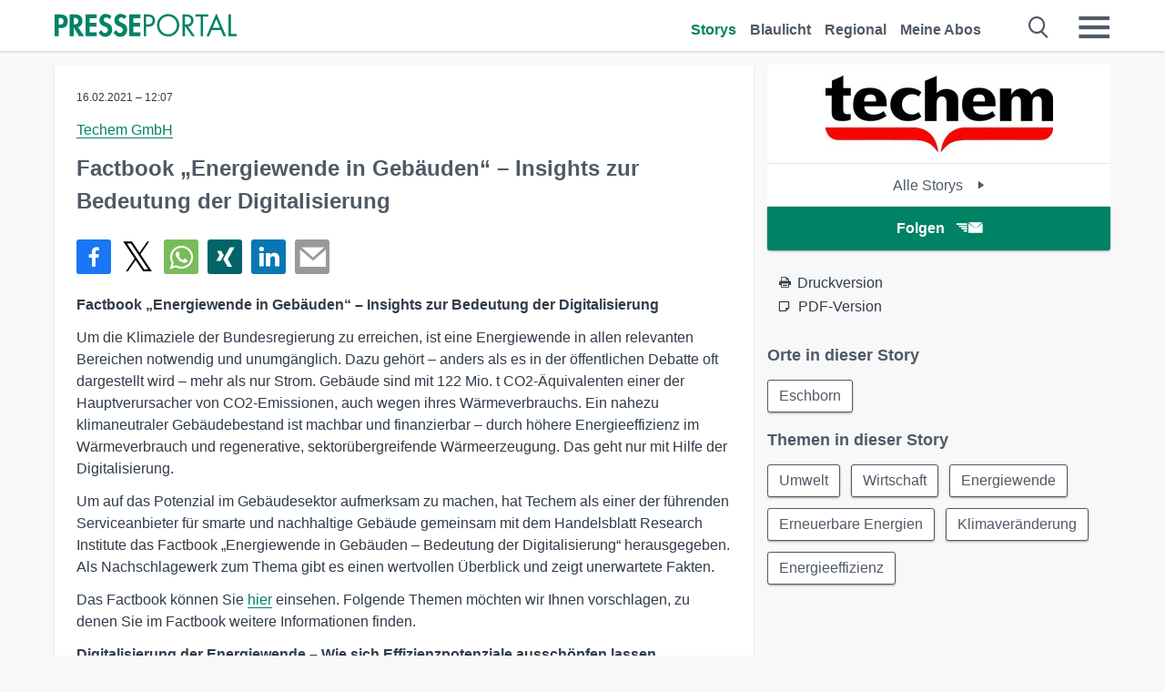

--- FILE ---
content_type: text/html; charset=utf-8
request_url: https://www.presseportal.de/pm/37900/4839785
body_size: 16004
content:
<!DOCTYPE html><html class="no-js" lang="de"><head><meta charset="utf-8"><title>Factbook „Energiewende in Gebäuden“ – Insights zur Bedeutung der Digitalisierung | Presseportal</title><link rel="preconnect" href="https://cdn.opencmp.net"><link rel="preload" as="font" href="/assets/fonts/newsaktuellIcons-Roman.woff?v=5" crossorigin><link rel='preload' href='https://data-1a8175bc05.presseportal.de/iomm/latest/manager/base/es6/bundle.js' as='script' id='IOMmBundle' crossorigin><link rel='preload' href='https://data-1a8175bc05.presseportal.de/iomm/latest/bootstrap/loader.js' as='script' crossorigin><script type='text/javascript' src="https://data-1a8175bc05.presseportal.de/iomm/latest/bootstrap/loader.js" data-cmp-ab="2" crossorigin></script><meta name="robots" content="index, follow, noarchive, max-image-preview:large" /><meta name="application-name" content="Presseportal" /><meta name="msapplication-TileImage" content="/images/logos/win_de.png" /><meta name="description" content="Techem GmbH -  Factbook &bdquo;Energiewende in Geb&auml;uden&ldquo; &ndash; Insights zur Bedeutung der Digitalisierung Um die ...✚ Mehr lesen" /><meta name="keywords" content="Presse,Pressemitteilung,Pressemeldung,Pressemitteilungen" /><meta name="og:site_name" content="presseportal.de" /><meta name="og:url" content="https://www.presseportal.de/pm/37900/4839785" /><meta name="og:title" content="Factbook &bdquo;Energiewende in Geb&auml;uden&ldquo; &ndash; Insights zur Bedeutung der Digitalisierung" /><meta name="og:description" content="Factbook &bdquo;Energiewende in Geb&auml;uden&ldquo; &ndash; Insights zur Bedeutung der Digitalisierung Um die Klimaziele der Bundesregierung zu erreichen, ist eine Energiewende in allen..." /><meta name="og:type" content="article" /><meta name="twitter:image" content="https://www.presseportal.de/some-default.jpg" /><meta name="og:image" content="https://www.presseportal.de/some-default.jpg" /><meta property="og:site_name" content="presseportal.de" /><meta property="og:url" content="https://www.presseportal.de/pm/37900/4839785" /><meta property="og:title" content="Factbook &bdquo;Energiewende in Geb&auml;uden&ldquo; &ndash; Insights zur Bedeutung der Digitalisierung" /><meta property="og:description" content="Factbook &bdquo;Energiewende in Geb&auml;uden&ldquo; &ndash; Insights zur Bedeutung der Digitalisierung Um die Klimaziele der Bundesregierung zu erreichen, ist eine Energiewende in allen..." /><meta property="og:type" content="article" /><meta property="og:image:height" content="250" /><meta property="og:image:width" content="250" /><meta property="og:image" content="https://www.presseportal.de/some-default.jpg" /><meta property="fb:pages" content="316511985098307,150532168828986" /><link rel="canonical" href="https://www.presseportal.de/pm/37900/4839785"><link rel="preconnect" href="https://cache.pressmailing.net"><link rel="image_src" href="https://www.presseportal.de/some-default.jpg"><link rel="alternate" type="application/rss+xml" title="Presseportal RSS-Feed" href="https://www.presseportal.de/rss/presseportal.rss2?langid=1" ><link rel="alternate" type="application/rss+xml" title="Techem GmbH newsroom als RSS-Feed" href="https://www.presseportal.de/rss/pm_37900.rss2?langid=1" ><link rel="alternate" type="application/rss+xml" title="Umwelt topic RSS-Feed" href="https://www.presseportal.de/rss/st/Umwelt.rss2?langid=1" ><link rel="alternate" type="application/rss+xml" title="Wirtschaft topic RSS-Feed" href="https://www.presseportal.de/rss/st/Wirtschaft.rss2?langid=1" ><link rel="alternate" type="application/rss+xml" title="Energiewende topic RSS-Feed" href="https://www.presseportal.de/rss/st/Energiewende.rss2?langid=1" ><link rel="alternate" type="application/rss+xml" title="Erneuerbare Energien topic RSS-Feed" href="https://www.presseportal.de/rss/st/Erneuerbare+Energien.rss2?langid=1" ><link rel="alternate" type="application/rss+xml" title="Klimaver&auml;nderung topic RSS-Feed" href="https://www.presseportal.de/rss/st/Klimaver%C3%A4nderung.rss2?langid=1" ><link rel="alternate" type="application/rss+xml" title="Energieeffizienz topic RSS-Feed" href="https://www.presseportal.de/rss/st/Energieeffizienz.rss2?langid=1" ><link rel="apple-touch-icon" href="/images/logos/logo-de-2019-250.png?1" /><link rel="shortcut icon" href="/assets/img/favicons/de.png?4" type="image/ico" />            

<style>.async-hide { opacity: 0 !important} </style><script async type="text/plain" src="https://www.googletagmanager.com/gtag/js?id=G-W2X63P72BD" data-cmp-custom-vendor="1264" data-cmp-script></script><script>var disableStr = 'ga-disable-' + 'UA-1010397-5';if (document.cookie.indexOf(disableStr + '=true') > -1) {window[disableStr] = true;}function gaOptout() {document.cookie = disableStr + '=true; expires=Thu, 31 Dec 2099 23:59:59 UTC; path=/';window[disableStr] = true;}window.dataLayer = window.dataLayer || [];function gtag(){dataLayer.push(arguments);}gtag('js', new Date());gtag('config', 'G-W2X63P72BD', { 'storage': 'none', 'clientId': 'pp89bd6105c6ef3c1ab3578adb93da8247', 'anonymize_ip': true, 'page_location': '/pm/wc/37900/4839785' });class PPLog {#prefix = '';constructor(prefix) {this.#prefix = prefix || '';if(this.#prefix) {this.#prefix = '('+this.#prefix+') ';}this.log('init');}log(text) {}};var ppapp = {debug: false,isMobile: false,tld: 'de',root: 'https://www.presseportal.de/',lang: 'de',isIos: (navigator.platform === 'iPhone'),nacc: '',render: '',dn: 'http://www.presseportal.de'},require = {urlArgs: '0688c0f'};document.onreadystatechange = function () {if (document.readyState === "interactive") {ppapp.isMobile = document.getElementsByTagName('body')[0].className.indexOf('is-mobile') !== -1;if(ppapp.isIos) {var pp_bodyclass = document.getElementsByTagName('body')[0].className;document.getElementsByTagName('body')[0].className = pp_bodyclass + ' is-ios';}}};if (window.adgroupid == undefined) {window.adgroupid = Math.round(Math.random() * 1000);}</script><script async type="text/javascript" src="https://cdn.opencmp.net/tcf-v2/cmp-stub-latest.js" id="open-cmp-stub"  data-domain="presseportal.de"></script>
    <link rel="stylesheet" href="/assets/css/story-de.css?0688c0f">

<!-- portal7 --><meta name="viewport" content="width=device-width, initial-scale=1">
    
    <script data-main="/assets/js/page-story" src="/assets/js/libs/requirejs/require-min.js?0688c0f" defer></script>
    <style>
    /* For desktop */
    @media (min-width: 721px) {
      .earthday {
        background-image: url('assets/img/PP-Restbudget-Banner_Desktop.jpg');
        background-repeat: no-repeat;
        background-position: center;
        background-size: contain;
        min-height: 150px;
        padding-top:50px;
        margin-top:30px;
        cursor:pointer;
      }
    }

    /* For mobile */
    @media (max-width: 720px) {
      .earthday {
         background-image: url('assets/img/PP-Restbudget-Banner_Mobil.jpg');
         background-repeat: no-repeat;
         background-position: center;
         background-size: contain;
         min-height: 112px;
         padding-top:50px;
         margin-top:30px;
         cursor:pointer;;
      }
    }

    /* For desktop */
        @media (min-width: 721px) {
          .earthday_ch {
            background-image: url('assets/img/PP-Restbudget-Banner_Desktop.jpg');
            background-repeat: no-repeat;
            background-position: center;
            background-size: contain;
            min-height: 150px;
            padding-top:50px;
            margin-top:30px;
            cursor:pointer;
          }
        }

        /* For mobile */
        @media (max-width: 720px) {
          .earthday_ch {
             background-image: url('assets/img/PP-Restbudget-Banner_Mobil.jpg');
             background-repeat: no-repeat;
             background-position: center;
             background-size: contain;
             min-height: 112px;
             padding-top:50px;
             margin-top:30px;
             cursor:pointer;;
          }
        }
    </style>
    <!-- <link rel="stylesheet" href="/assets/css/story-de.css?<?php echo time(); ?>" type="text/css"> -->
</head>
<body class="tld-de"><script type='text/javascript'>IOMm('configure', { st: 'presspor', dn: 'data-1a8175bc05.presseportal.de', mh:5 });IOMm('pageview', { cp: 'de_sonstiges' });</script><script type="application/ld+json">{"@context": "https://schema.org","@type": "Organization","name": "Presseportal.de","url": "https://www.presseportal.de","logo": {"@type": "ImageObject","url": "https://www.presseportal.de/assets/img/pp-header-logo-de.png","width": 197,"height": 27},"sameAs": ["https://www.facebook.com/presseportal","https://x.com/na_presseportal","https://www.pinterest.de/presseportalna/","https://www.instagram.com/presseportal.de/"]}</script>



        <div class="header" data-nosnippet><div class="section"><div class="row"><div class="col twelve"><header><a class="event-trigger header-logo" href="https://www.presseportal.de/" title="PRESSEPORTAL Startseite" data-category="header-links" data-action="click" data-label="logo" data-callback="link" data-url="https://www.presseportal.de/" ><svg version="1.1" id="Ebene_1" xmlns="http://www.w3.org/2000/svg" xmlns:xlink="http://www.w3.org/1999/xlink" x="0px" y="0px"
     width="204.9px" height="30.5px" viewBox="0 0 204.9 25.9" style="enable-background:new 0 0 204.9 25.9;" xml:space="preserve" role="img" aria-label="PRESSEPORTAL Logo">
    <title>PRESSEPORTAL</title>
    <desc>Presseportal Logo</desc>
    <g>
        <path class="st0" d="M4.7,25.3H0V1.2h6.4c5.1,0,8.4,2,8.4,7.5c0,5.1-2.8,7.6-7.7,7.6H4.7V25.3z M4.7,12.4h1c2.8,0,4.3-0.6,4.3-3.7
		c0-3.1-1.8-3.6-4.4-3.6H4.7V12.4z"/>
        <path class="st0" d="M33.2,25.3h-5.7l-5.9-9.7h-0.1v9.7h-4.7V1.2h6.4c4.8,0,8.1,2.1,8.1,7.3c0,3.1-1.7,6.1-4.9,6.7L33.2,25.3z
		 M21.6,12.3h0.6c2.6,0,4.4-0.8,4.4-3.7c0-3-1.9-3.6-4.4-3.6h-0.6V12.3z"/>
        <path class="st0" d="M39.5,5.2v5.3h7.5v4.1h-7.5v6.5h7.8v4.1H34.8V1.2h12.5v4.1H39.5z"/>
        <path class="st0" d="M61.7,6.5c-0.9-1.2-2-2-3.6-2c-1.5,0-2.9,1.2-2.9,2.7c0,4.1,9.6,2.4,9.6,10.5c0,4.8-3,8.3-7.9,8.3
		c-3.3,0-5.8-1.9-7.4-4.7l3-3c0.6,1.9,2.3,3.5,4.4,3.5c1.9,0,3.1-1.6,3.1-3.5c0-2.5-2.3-3.2-4.2-3.9c-3.1-1.3-5.4-2.8-5.4-6.6
		c0-4,3-7.2,7-7.2c2.1,0,5.1,1.1,6.6,2.7L61.7,6.5z"/>
        <path class="st0" d="M78.6,6.5c-0.9-1.2-2-2-3.6-2c-1.5,0-2.9,1.2-2.9,2.7c0,4.1,9.6,2.4,9.6,10.5c0,4.8-3,8.3-7.9,8.3
		c-3.3,0-5.8-1.9-7.4-4.7l3-3c0.6,1.9,2.3,3.5,4.4,3.5c1.9,0,3.1-1.6,3.1-3.5c0-2.5-2.3-3.2-4.2-3.9c-3.1-1.3-5.4-2.8-5.4-6.6
		c0-4,3-7.2,7-7.2c2.1,0,5.1,1.1,6.6,2.7L78.6,6.5z"/>
        <path class="st0" d="M88.7,5.2v5.3h7.5v4.1h-7.5v6.5h7.8v4.1H84V1.2h12.5v4.1H88.7z"/>
        <path class="st0" d="M103,25.3h-2.7V1.2h4c2.1,0,4.2,0.1,6,1.3c1.8,1.2,2.7,3.4,2.7,5.5c0,2-0.8,3.9-2.3,5.2
		c-1.6,1.3-3.7,1.6-5.7,1.6h-2V25.3z M103,12.2h1.8c3,0,5.5-0.9,5.5-4.4c0-3.9-3.2-4.2-6.3-4.2h-1V12.2z"/>
        <path class="st0" d="M140.4,13.2c0,6.9-5.7,12.4-12.6,12.4s-12.6-5.5-12.6-12.4c0-6.9,5.7-12.5,12.6-12.5S140.4,6.3,140.4,13.2z
		 M117.9,13.2c0,5.4,4.4,10,9.9,10s9.9-4.5,9.9-10c0-5.5-4.4-10-9.9-10S117.9,7.7,117.9,13.2z"/>
        <path class="st0" d="M146.7,25.3H144V1.2h3.5c4.6,0,8.8,1.2,8.8,6.7c0,3.7-2.3,6.3-6,6.7l7.7,10.8h-3.3l-7.3-10.6h-0.7V25.3z
		 M146.7,12.3h0.8c3,0,6.1-0.6,6.1-4.3c0-4-2.9-4.4-6.1-4.4h-0.8V12.3z"/>
        <path class="st0" d="M167.1,25.3h-2.7V3.6h-5.8V1.2H173v2.5h-5.9V25.3z"/>
        <path class="st0" d="M176.8,18.4l-2.9,6.8H171L182.1,0L193,25.3h-3l-2.8-6.8H176.8z M182,6.3l-4.1,9.7h8.2L182,6.3z"/>
        <path class="st0" d="M198.3,22.8h6.7v2.5h-9.3V1.2h2.7V22.8z"/>
    </g>
</svg>
</a><a class="event-trigger header-icon" href="https://www.presseportal.de/" title="PRESSEPORTAL Startseite" data-category="header-links" data-action="click" data-label="logo" data-callback="link" data-url="https://www.presseportal.de/" ><svg viewBox="0 0 220 220" height="38px" version="1.1" xmlns="http://www.w3.org/2000/svg" xmlns:xlink="http://www.w3.org/1999/xlink" xml:space="preserve" xmlns:serif="http://www.serif.com/" style="fill-rule:evenodd;clip-rule:evenodd;stroke-linejoin:round;stroke-miterlimit:1.41421;" role="img" aria-label="PRESSEPORTAL Logo">
    <title>PRESSEPORTAL</title>
    <desc>Presseportal Logo</desc>
    <g>
        <path d="M218.833,204.033c0,8.718 -7.067,15.784 -15.784,15.784l-187.265,0c-8.718,0 -15.784,-7.066 -15.784,-15.784l0,-187.264c0,-8.718 7.066,-15.785 15.784,-15.785l187.265,0c8.717,0 15.784,7.067 15.784,15.785l0,187.264Z" style="fill:#fff;fill-rule:nonzero;"/>
        <path class="st0" d="M197.604,108.684c0,48.894 -39.637,88.531 -88.531,88.531c-48.895,0 -88.532,-39.637 -88.532,-88.531c0,-48.894 39.637,-88.531 88.532,-88.531c48.894,0 88.531,39.637 88.531,88.531Z"/>
        <path d="M104.915,116.997l6.054,0c17.547,0 27.031,-3.833 27.031,-23.597c0,-19.567 -11.301,-22.39 -27.838,-22.39l-5.247,0l0,45.987Zm0,81.489l-29.649,0l0,-152.087l40.341,0c31.87,0 52.647,12.708 52.647,47.199c0,32.27 -17.547,48.006 -48.616,48.006l-14.723,0l0,56.882Z" style="fill:#fff;fill-rule:nonzero;"/>
    </g>
</svg></a><div class="header-link-mobile-icons away"><ul class="link-list"><li><a href="https://www.presseportal.de/" id="icon-storys" class="event-trigger  active burgermenu-main" title="Storys" data-category="header-link" data-action="click" data-label="icon-storys" data-callback="link" data-url="https://www.presseportal.de/"><span  aria-hidden="true" data-icon="&#xe243;"></span></a></li><li><a href="https://www.presseportal.de/blaulicht/" id="icon-blaulicht" class="event-trigger  burgermenu-main" title="Blaulicht" data-category="header-links" data-action="click" data-label="icon-blaulicht" data-callback="link" data-url="https://www.presseportal.de/blaulicht/"><span  aria-hidden="true" data-icon="&#xe246;"></span></a></li><li><a href="https://www.presseportal.de/regional" id="icon-regional" class="event-trigger burgermenu-main " title="Regional" data-category="header-links" data-action="click" data-label="icon-regional" data-callback="link" data-url="https://www.presseportal.de/regional"><span  aria-hidden="true" data-icon="&#xe245;"></span></a></li><li><a href="https://www.presseportal.de/abo/" id="icon-abo" title="Meine Abos" class="event-trigger burgermenu-main " data-category="header-links" data-action="click" data-label="icon-abo" data-callback="link" data-url="https://www.presseportal.de/abo/"><span  aria-hidden="true" data-icon="&#xe244;"></span></a></li></ul></div><input type="checkbox" id="navigation-mobile_search_new" class="navigation-mobile_search_new invisible navigation-search-checkbox"><input type="checkbox" id="navigation-mobile_checkbox_new" class="navigation-mobile_checkbox_new invisible"><label class="navigation-mobile navigation-mobile-menu" for="navigation-mobile_checkbox_new" aria-label="Menü öffnen" aria-hidden="false"><span  aria-hidden="true" data-icon="&#xe220;"></span></label><label class="navigation-mobile navigation-mobile_label_search " for="navigation-mobile_search_new" aria-label="Suche öffnen" aria-hidden="false"><span  aria-hidden="true" data-icon="&#xe000;"></span></label><nav itemscope itemtype="https://schema.org/SiteNavigationElement"><ul class="header-link"><li itemprop="name"><a itemprop="url" href="https://www.presseportal.de/" class="event-trigger  active" title="Storys" data-category="header-links" data-action="click" data-label="menu-storys" data-callback="link" data-url="https://www.presseportal.de/" >Storys</a></li><li itemprop="name"><a itemprop="url" href="https://www.presseportal.de/blaulicht/" class="event-trigger " title="Blaulicht" data-category="header-links" data-action="click" data-label="menu-blaulicht" data-callback="link" data-url="https://www.presseportal.de/blaulicht/">Blaulicht</a></li><li itemprop="name"><a itemprop="url" href="https://www.presseportal.de/regional" title="Regional" class="event-trigger x-margin " data-category="header-links" data-action="click" data-label="menu-regional" data-callback="link" data-url="https://www.presseportal.de/regional">Regional</a></li><li itemprop="name"><a itemprop="url" href="https://www.presseportal.de/abo/" title="Meine Abos" class="event-trigger x-margin " data-category="header-links" data-action="click" data-label="menu-abo" data-callback="link" data-url="https://www.presseportal.de/abo/">Meine Abos</a></li></ul></nav><div class="no-float"></div><div class="searchbar_new"><form name="search" id="header-search" class="header-search" action="/suche/#q#/storys" data-url-ugly="@suche@#q#@storys"><input type="text" name="q" id="q" value="" placeholder="Suche zum Beispiel ein Unternehmen" class="com-replace-placeholder search-on-hover" /><span  class="icon-close" aria-hidden="true" data-icon="&#xe222;"></span></form></div><div class="col twelve header-link-mobile"><div class="col twelve"><ul class="link-list"><li><a href="https://www.presseportal.de/" class="event-trigger  active burgermenu-main" title="Storys" data-category="header-links" data-action="click" data-label="mobile-storys" data-callback="link" data-url="https://www.presseportal.de/">Storys</a></li><li><a href="https://www.presseportal.de/blaulicht/" class="event-trigger  burgermenu-main" title="Blaulicht" data-category="header-links" data-action="click" data-label="mobile-blaulicht" data-callback="link" data-url="https://www.presseportal.de/blaulicht/">Blaulicht</a></li><li><a href="https://www.presseportal.de/regional" class="event-trigger burgermenu-main " title="Regional" data-category="header-links" data-action="click" data-label="mobile-regional" data-callback="link" data-url="https://www.presseportal.de/regional">Regional</a></li><li><a href="https://www.presseportal.de/abo/" title="Meine Abos" class="event-trigger burgermenu-main " data-category="header-links" data-action="click" data-label="mobile-abo" data-callback="link" data-url="https://www.presseportal.de/abo/">Meine Abos</a></li></ul></div></div><div class="burgermenu_new "><div class="header-list"><nav class="col six" itemscope itemtype="https://schema.org/SiteNavigationElement"><div class="twelve"><b class="mtl">Recherche</b></div><div class="six float-l"><ul class="link-list"><li itemprop="name"><a itemprop="url" href="https://www.presseportal.de/pressemitteilungen" class="burgermenu-main event-trigger" title="Alle Storys" data-category="header-links" data-action="click" data-label="burgermenu-alle-meldungen" data-callback="link" data-url="https://www.presseportal.de/pressemitteilungen">Alle Storys</a></li><li itemprop="name"><a itemprop="url" href="https://www.presseportal.de/trending" class="burgermenu-main event-trigger" title="Beliebte Storys" data-category="header-links" data-action="click" data-label="burgermenu-trending" data-callback="link" data-url="https://www.presseportal.de/trending">Beliebte Storys</a></li></ul></div><div class="six float-l"><ul class="link-list"><li itemprop="name"><a itemprop="url" href="https://www.presseportal.de/katalog" class="burgermenu-main event-trigger" title="Newsrooms A-Z" data-category="header-links" data-action="click" data-label="burgermenu-newsroomsaz" data-callback="link" data-url="https://www.presseportal.de/katalog">Newsrooms A-Z</a></li><li itemprop="name"><a itemprop="url" href="https://www.presseportal.de/blaulicht/dienststellen" class="burgermenu-main event-trigger" title="Alle Dienststellen" data-category="header-links" data-action="click" data-label="burgermenu-dienststellen" data-callback="link" data-url="https://www.presseportal.de/blaulicht/dienststellen">Alle Dienststellen</a></li></ul></div></nav><nav class="col six" itemscope itemtype="https://schema.org/SiteNavigationElement"><div class="twelve"><b class="mtl">Info</b></div><div class="twelve"><ul class="link-list"><li class="twelve"><ul><li itemprop="name"><a itemprop="url" href="https://www.presseportal.de/about" class="burgermenu-main" title="&uuml;ber Presseportal.de">&uuml;ber Presseportal.de</a></li><li itemprop="name"><a itemprop="url" href="https://www.newsaktuell.de/anmelden" class="event-trigger burgermenu-main" data-category="header-links" data-action="click" data-label="meldung_einstellen" data-callback="link" data-url="https://www.newsaktuell.de/anmelden" title="Story/Meldung einstellen">Story/Meldung einstellen</a></li></ul></li></ul></div></nav></div><nav class="header-list" itemscope itemtype="https://schema.org/SiteNavigationElement"><div class="col twelve"><b class="mtl">Themen</b></div><div class="header-topics-desktop mbxl"><div class="col three"><ul><li itemprop="name"><a itemprop="url" href="https://www.presseportal.de/t/auto-verkehr" class="event-trigger burgermenu-category " data-category="header-links" data-action="click" data-label="topic-desktop" data-callback="link" data-url="https://www.presseportal.de/t/auto-verkehr">Auto / Verkehr</a></li><li itemprop="name"><a itemprop="url" href="https://www.presseportal.de/t/bau-immobilien" class="event-trigger burgermenu-category " data-category="header-links" data-action="click" data-label="topic-desktop" data-callback="link" data-url="https://www.presseportal.de/t/bau-immobilien">Bau / Immobilien</a></li><li itemprop="name"><a itemprop="url" href="https://www.presseportal.de/t/fashion-beauty" class="event-trigger burgermenu-category " data-category="header-links" data-action="click" data-label="topic-desktop" data-callback="link" data-url="https://www.presseportal.de/t/fashion-beauty">Fashion / Beauty</a></li><li itemprop="name"><a itemprop="url" href="https://www.presseportal.de/t/finanzen" class="event-trigger burgermenu-category " data-category="header-links" data-action="click" data-label="topic-desktop" data-callback="link" data-url="https://www.presseportal.de/t/finanzen">Finanzen</a></li><li itemprop="name"><a itemprop="url" href="https://www.presseportal.de/t/gesundheit-medizin" class="event-trigger burgermenu-category " data-category="header-links" data-action="click" data-label="topic-desktop" data-callback="link" data-url="https://www.presseportal.de/t/gesundheit-medizin">Gesundheit / Medizin</a></li></ul></div><div class="col three"><ul><li itemprop="name"><a itemprop="url" href="https://www.presseportal.de/t/handel" class="event-trigger burgermenu-category " data-category="header-links" data-action="click" data-label="topic-desktop" data-callback="link" data-url="https://www.presseportal.de/t/handel">Handel</a></li><li itemprop="name"><a itemprop="url" href="https://www.presseportal.de/t/medien-kultur" class="event-trigger burgermenu-category " data-category="header-links" data-action="click" data-label="topic-desktop" data-callback="link" data-url="https://www.presseportal.de/t/medien-kultur">Medien / Kultur</a></li><li itemprop="name"><a itemprop="url" href="https://www.presseportal.de/t/netzwelt" class="event-trigger burgermenu-category " data-category="header-links" data-action="click" data-label="topic-desktop" data-callback="link" data-url="https://www.presseportal.de/t/netzwelt">Netzwelt</a></li><li itemprop="name"><a itemprop="url" href="https://www.presseportal.de/t/panorama" class="event-trigger burgermenu-category " data-category="header-links" data-action="click" data-label="topic-desktop" data-callback="link" data-url="https://www.presseportal.de/t/panorama">Panorama</a></li><li itemprop="name"><a itemprop="url" href="https://www.presseportal.de/t/people" class="event-trigger burgermenu-category " data-category="header-links" data-action="click" data-label="topic-desktop" data-callback="link" data-url="https://www.presseportal.de/t/people">People</a></li></ul></div><div class="col three"><ul><li itemprop="name"><a itemprop="url" href="https://www.presseportal.de/t/politik" class="event-trigger burgermenu-category " data-category="header-links" data-action="click" data-label="topic-desktop" data-callback="link" data-url="https://www.presseportal.de/t/politik">Politik</a></li><li itemprop="name"><a itemprop="url" href="https://www.presseportal.de/t/presseschau" class="event-trigger burgermenu-category " data-category="header-links" data-action="click" data-label="topic-desktop" data-callback="link" data-url="https://www.presseportal.de/t/presseschau">Presseschau</a></li><li itemprop="name"><a itemprop="url" href="https://www.presseportal.de/t/soziales" class="event-trigger burgermenu-category " data-category="header-links" data-action="click" data-label="topic-desktop" data-callback="link" data-url="https://www.presseportal.de/t/soziales">Soziales</a></li><li itemprop="name"><a itemprop="url" href="https://www.presseportal.de/t/sport" class="event-trigger burgermenu-category " data-category="header-links" data-action="click" data-label="topic-desktop" data-callback="link" data-url="https://www.presseportal.de/t/sport">Sport</a></li><li itemprop="name"><a itemprop="url" href="https://www.presseportal.de/t/tourismus-urlaub" class="event-trigger burgermenu-category " data-category="header-links" data-action="click" data-label="topic-desktop" data-callback="link" data-url="https://www.presseportal.de/t/tourismus-urlaub">Tourismus / Urlaub</a></li></ul></div><div class="col three"><ul><li itemprop="name"><a itemprop="url" href="https://www.presseportal.de/t/umwelt" class="event-trigger burgermenu-category " data-category="header-links" data-action="click" data-label="topic-desktop" data-callback="link" data-url="https://www.presseportal.de/t/umwelt">Umwelt</a></li><li itemprop="name"><a itemprop="url" href="https://www.presseportal.de/t/wirtschaft" class="event-trigger burgermenu-category " data-category="header-links" data-action="click" data-label="topic-desktop" data-callback="link" data-url="https://www.presseportal.de/t/wirtschaft">Wirtschaft</a></li><li itemprop="name"><a itemprop="url" href="https://www.presseportal.de/t/wissen-bildung" class="event-trigger burgermenu-category " data-category="header-links" data-action="click" data-label="topic-desktop" data-callback="link" data-url="https://www.presseportal.de/t/wissen-bildung">Wissen / Bildung</a></li><li>&nbsp;</li><li itemprop="name"><a itemprop="url" class="event-trigger" href="https://www.presseportal.de/st/" title="mehr Themen" data-category="header-links" data-action="click" data-label="moretopics-desktop" data-callback="link" data-url="https://www.presseportal.de/st/">mehr Themen <span  aria-hidden="true" data-icon="&#xe015;"></span></a></li></ul></div></div><div class="header-topics-mobile"><div class="col half-width"><ul><li itemprop="name"><a itemprop="url" href="https://www.presseportal.de/t/auto-verkehr" class="event-trigger burgermenu-category " data-category="header-links" data-action="click" data-label="topic-mobile" data-callback="link" data-url="https://www.presseportal.de/t/auto-verkehr">Auto / Verkehr</a></li><li itemprop="name"><a itemprop="url" href="https://www.presseportal.de/t/bau-immobilien" class="event-trigger burgermenu-category " data-category="header-links" data-action="click" data-label="topic-mobile" data-callback="link" data-url="https://www.presseportal.de/t/bau-immobilien">Bau / Immobilien</a></li><li itemprop="name"><a itemprop="url" href="https://www.presseportal.de/t/fashion-beauty" class="event-trigger burgermenu-category " data-category="header-links" data-action="click" data-label="topic-mobile" data-callback="link" data-url="https://www.presseportal.de/t/fashion-beauty">Fashion / Beauty</a></li><li itemprop="name"><a itemprop="url" href="https://www.presseportal.de/t/finanzen" class="event-trigger burgermenu-category " data-category="header-links" data-action="click" data-label="topic-mobile" data-callback="link" data-url="https://www.presseportal.de/t/finanzen">Finanzen</a></li><li itemprop="name"><a itemprop="url" href="https://www.presseportal.de/t/gesundheit-medizin" class="event-trigger burgermenu-category " data-category="header-links" data-action="click" data-label="topic-mobile" data-callback="link" data-url="https://www.presseportal.de/t/gesundheit-medizin">Gesundheit / Medizin</a></li><li itemprop="name"><a itemprop="url" href="https://www.presseportal.de/t/handel" class="event-trigger burgermenu-category " data-category="header-links" data-action="click" data-label="topic-mobile" data-callback="link" data-url="https://www.presseportal.de/t/handel">Handel</a></li><li itemprop="name"><a itemprop="url" href="https://www.presseportal.de/t/medien-kultur" class="event-trigger burgermenu-category " data-category="header-links" data-action="click" data-label="topic-mobile" data-callback="link" data-url="https://www.presseportal.de/t/medien-kultur">Medien / Kultur</a></li><li itemprop="name"><a itemprop="url" href="https://www.presseportal.de/t/netzwelt" class="event-trigger burgermenu-category " data-category="header-links" data-action="click" data-label="topic-mobile" data-callback="link" data-url="https://www.presseportal.de/t/netzwelt">Netzwelt</a></li><li itemprop="name"><a itemprop="url" href="https://www.presseportal.de/t/panorama" class="event-trigger burgermenu-category " data-category="header-links" data-action="click" data-label="topic-mobile" data-callback="link" data-url="https://www.presseportal.de/t/panorama">Panorama</a></li></ul></div><div class="col half-width"><ul><li itemprop="name"><a itemprop="url" href="https://www.presseportal.de/t/people" class="event-trigger burgermenu-category " data-category="header-links" data-action="click" data-label="topic-mobile" data-callback="link" data-url="https://www.presseportal.de/t/people">People</a></li><li itemprop="name"><a itemprop="url" href="https://www.presseportal.de/t/politik" class="event-trigger burgermenu-category " data-category="header-links" data-action="click" data-label="topic-mobile" data-callback="link" data-url="https://www.presseportal.de/t/politik">Politik</a></li><li itemprop="name"><a itemprop="url" href="https://www.presseportal.de/t/presseschau" class="event-trigger burgermenu-category " data-category="header-links" data-action="click" data-label="topic-mobile" data-callback="link" data-url="https://www.presseportal.de/t/presseschau">Presseschau</a></li><li itemprop="name"><a itemprop="url" href="https://www.presseportal.de/t/soziales" class="event-trigger burgermenu-category " data-category="header-links" data-action="click" data-label="topic-mobile" data-callback="link" data-url="https://www.presseportal.de/t/soziales">Soziales</a></li><li itemprop="name"><a itemprop="url" href="https://www.presseportal.de/t/sport" class="event-trigger burgermenu-category " data-category="header-links" data-action="click" data-label="topic-mobile" data-callback="link" data-url="https://www.presseportal.de/t/sport">Sport</a></li><li itemprop="name"><a itemprop="url" href="https://www.presseportal.de/t/tourismus-urlaub" class="event-trigger burgermenu-category " data-category="header-links" data-action="click" data-label="topic-mobile" data-callback="link" data-url="https://www.presseportal.de/t/tourismus-urlaub">Tourismus / Urlaub</a></li><li itemprop="name"><a itemprop="url" href="https://www.presseportal.de/t/umwelt" class="event-trigger burgermenu-category " data-category="header-links" data-action="click" data-label="topic-mobile" data-callback="link" data-url="https://www.presseportal.de/t/umwelt">Umwelt</a></li><li itemprop="name"><a itemprop="url" href="https://www.presseportal.de/t/wirtschaft" class="event-trigger burgermenu-category " data-category="header-links" data-action="click" data-label="topic-mobile" data-callback="link" data-url="https://www.presseportal.de/t/wirtschaft">Wirtschaft</a></li><li itemprop="name"><a itemprop="url" href="https://www.presseportal.de/t/wissen-bildung" class="event-trigger burgermenu-category " data-category="header-links" data-action="click" data-label="topic-mobile" data-callback="link" data-url="https://www.presseportal.de/t/wissen-bildung">Wissen / Bildung</a></li></ul></div><div class="col half-width"><ul></ul></div></div></nav><p class="col twelve burgermenu-more"><a class="event-trigger" href="https://www.presseportal.de/st/" title="mehr Themen" data-category="header-links" data-action="click" data-label="moretopics-mobil" data-callback="link" data-url="https://www.presseportal.de/st/">mehr Themen <span  aria-hidden="true" data-icon="&#xe015;"></span></a></p><nav class="col six mbm" itemscope itemtype="https://schema.org/SiteNavigationElement"><b>Land/Sprache</b><ul class="link-list"><li itemprop="name"><a itemprop="url" href="https://www.presseportal.de/" class="event-trigger active" data-category="header-links" data-action="click" data-label="lang-dehttps://www.presseportal.de/" data-callback="link" data-url="https://www.presseportal.de/">Deutsch</a></li><li itemprop="name"><a itemprop="url" href="https://www.presseportal.de/en/" class="event-trigger" data-category="header-links" data-action="click" data-label="lang-/en/" data-callback="link" data-url="/en/">English</a></li><li itemprop="name"><a itemprop="url" href="https://www.presseportal.ch/de/" class="event-trigger" data-category="header-links" data-action="click" data-label="lang-ch/de/" data-callback="link" data-url="https://www.presseportal.ch/de/">Schweiz</a></li></ul></nav><div class="col six header-apps"><b>Die Presseportal-App</b><a href="https://play.google.com/store/apps/details?id=com.newsaktuell.presseportal" class="logo-market-app event-trigger" data-category="appstorelink" data-action="click" data-label="burgermenu-android" data-callback="link" data-url="https://play.google.com/store/apps/details?id=com.newsaktuell.presseportal"><img  src="/assets/img/badges/google-play-badge-de.png" loading="lazy" alt="Google Play" width="136" height="40" /></a><a href="https://itunes.apple.com/us/app/presseportal/id383873817" class="logo-market-app event-trigger" data-category="appstorelink" data-action="click" data-label="burgermenu-ios" data-callback="link" data-url="https://itunes.apple.com/us/app/presseportal/id383873817"><img  src="/assets/img/badges/badge-app-store-de.png" loading="lazy" alt="App Store" width="135" height="40" /></a></div><div class="no-float"></div></div></header></div></div></div></div>




<main>


    <div class="section">

        
        <div class="row sticky-row">
            <div class="col twelve story-linkbox-top">
                <div class="story-linkbox-newsroom">
  <div class="tac logo">
    <a href="/nr/37900" title="Alle Storys">
      <img src="https://cache.pressmailing.net/thumbnail/small/0e909ce1-33c0-42bd-9956-01a584b3f131/logo"
           alt="Alle Storys" title="Techem GmbH">
    </a>
  </div>

  <a href="/nr/37900" title="Alle Storys Techem GmbH"
     class="to-newsroom bg-white">
    Alle Storys
    <span  aria-hidden="true" data-icon="&#xe015;"></span>
  </a>

  <div class="mod-toggle">
                                        <div class="alert-area "><a href="#" class="btn btn-full-width cta event-trigger " data-action="openform-story-click" data-category="newsroom-abo" data-label="37900">Folgen<span  class="alert-button-icon" aria-hidden="true" data-icon="&#xe225;"></span></a><script>
    ppapp.labels = ppapp.labels || {};
    ppapp.labels.tx_abo_headline = 'Abonnieren';
    </script><div id="alert-form" class="ui-overlay alert-form" ><div class="ui-overlay-inner"><div class="ui-overlay-content"><div class="ui-overlay-subtitle">Keine Story von Techem GmbH mehr verpassen.</div><form action="https://www.presseportal.de/alert/index.htx?mode=new" method="POST" name="sendmail"><input type="hidden" name="data" value="37900"/><input type="hidden" name="storiesLang" value="de"/><input type="hidden" name="type" value="newsroom"/><script>
                         ppapp.labels = ppapp.labels || {};
                         ppapp.labels.error_mail = 'Bitte geben Sie eine g&uuml;ltige E-Mail-Adresse an.';
                         ppapp.labels.error_connect = '';
                         ppapp.labels.push_mail = '';
                     </script><input type="text" id="email" name="email" class="alert-plain-input com-replace-placeholder alert-box-email" value="" placeholder="Ihre E-Mail-Adresse"  /><div class="cf"><input type="button" class="btn alert-button alert-box-button event-trigger" value="Jetzt folgen" data-category="newsroom-abo" data-action="story-click" data-label="37900" /></div><div class="alert-form-info"><a class="alert-form-info-link" href="/abo#info" target="_blank">Warum muss ich meine Email-Adresse eingeben?</a></div></form></div></div></div></div>
        </div>

  <div class="no-float"></div>
</div>


            </div>

            <article class="col eight story mbs">
                <div class="card" lang="de">
                    <p class="date"><time datetime="2021-02-16 12:07:10">16.02.2021 &ndash; 12:07</time></p>
                    <p class="customer">
                        <a class="story-customer" title="weiter zum newsroom von Techem GmbH" href="/nr/37900">Techem GmbH</a>
                    </p>
                    <h1>Factbook &bdquo;Energiewende in Geb&auml;uden&ldquo; &ndash; Insights zur Bedeutung der Digitalisierung</h1>

                    <div class="story-sharing story-sharing-items action-toolbar">
                                        <a href="https://www.facebook.com/sharer.php?u=https%3A%2F%2Fwww.presseportal.de%2Fpm%2F37900%2F4839785%2F%3Futm_source%3Dfacebook%26utm_medium%3Dsocial" class="is-default story-sharing-facebook event-trigger" title="Teilen &uuml;ber Facebook"  data-event="sharing"
           data-category="sharing" data-action="click" data-label="facebook" data-url="https://www.facebook.com/sharer.php?u=https%3A%2F%2Fwww.presseportal.de%2Fpm%2F37900%2F4839785%2F%3Futm_source%3Dfacebook%26utm_medium%3Dsocial" data-callback="popup" aria-label="Teilen &uuml;ber Facebook">
            <span  aria-hidden="true" data-icon="&#xe224;"></span>
        </a>
                                        <a href="https://twitter.com/intent/tweet?text=Factbook%20%E2%80%9EEnergiewende%20in%20Geb%C3%A4uden%E2%80%9C%20%E2%80%93%20Insights%20zur%20Bedeutung%20der%20Digitalisierung&url=https%3A%2F%2Fwww.presseportal.de%2Fpm%2F37900%2F4839785%2F%3Futm_source%3Dtwitter%26utm_medium%3Dsocial&hashtags=ots&lang=de" class="is-default story-sharing-x event-trigger" title="Teilen &uuml;ber X"  style="color:black;font-size:45px"  data-event="sharing"
           data-category="sharing" data-action="click" data-label="x" data-url="https://twitter.com/intent/tweet?text=Factbook%20%E2%80%9EEnergiewende%20in%20Geb%C3%A4uden%E2%80%9C%20%E2%80%93%20Insights%20zur%20Bedeutung%20der%20Digitalisierung&url=https%3A%2F%2Fwww.presseportal.de%2Fpm%2F37900%2F4839785%2F%3Futm_source%3Dtwitter%26utm_medium%3Dsocial&hashtags=ots&lang=de" data-callback="popup" aria-label="Teilen &uuml;ber X">
            <span  aria-hidden="true" data-icon="&#120143;"></span>
        </a>
                                        <a href="https://web.whatsapp.com/send?text=Factbook%20%E2%80%9EEnergiewende%20in%20Geb%C3%A4uden%E2%80%9C%20%E2%80%93%20Insights%20zur%20Bedeutung%20der%20Digitalisierung%0A%0Ahttps%3A%2F%2Fwww.presseportal.de%2Fpm%2F37900%2F4839785%2F%3Futm_source%3Dwhatsapp%26utm_medium%3Dsocial" class="is-default story-sharing-whatsapp event-trigger" title="Teilen &uuml;ber WhatsApp"  data-event="sharing"
           data-category="sharing" data-action="click" data-label="whatsapp" data-url="https://web.whatsapp.com/send?text=Factbook%20%E2%80%9EEnergiewende%20in%20Geb%C3%A4uden%E2%80%9C%20%E2%80%93%20Insights%20zur%20Bedeutung%20der%20Digitalisierung%0A%0Ahttps%3A%2F%2Fwww.presseportal.de%2Fpm%2F37900%2F4839785%2F%3Futm_source%3Dwhatsapp%26utm_medium%3Dsocial" data-callback="popup" aria-label="Teilen &uuml;ber WhatsApp">
            <span  aria-hidden="true" data-icon="&#xe221;"></span>
        </a>
                                        <a href="https://www.xing.com/app/user?op=share;url=https%3A%2F%2Fwww.presseportal.de%2Fpm%2F37900%2F4839785%2F%3Futm_source%3Dxing%26utm_medium%3Dsocial" class="is-default story-sharing-xing event-trigger" title="Teilen &uuml;ber Xing"  data-event="sharing"
           data-category="sharing" data-action="click" data-label="xing" data-url="https://www.xing.com/app/user?op=share;url=https%3A%2F%2Fwww.presseportal.de%2Fpm%2F37900%2F4839785%2F%3Futm_source%3Dxing%26utm_medium%3Dsocial" data-callback="popup" aria-label="Teilen &uuml;ber Xing">
            <span  aria-hidden="true" data-icon="&#xe205;"></span>
        </a>
                                        <a href="https://www.linkedin.com/shareArticle?mini=true&url=https%3A%2F%2Fwww.presseportal.de%2Fpm%2F37900%2F4839785%2F%3Futm_source%3Dlinkedin%26utm_medium%3Dsocial&title=Factbook+%E2%80%9EEnergiewende+in+Geb%C3%A4uden%E2%80%9C+%E2%80%93+Insights+zur+Bedeutung+der+Digitalisierung" class="is-default story-sharing-linkedin event-trigger" title="Teilen &uuml;ber linkedin"  data-event="sharing"
           data-category="sharing" data-action="click" data-label="linkedin" data-url="https://www.linkedin.com/shareArticle?mini=true&url=https%3A%2F%2Fwww.presseportal.de%2Fpm%2F37900%2F4839785%2F%3Futm_source%3Dlinkedin%26utm_medium%3Dsocial&title=Factbook+%E2%80%9EEnergiewende+in+Geb%C3%A4uden%E2%80%9C+%E2%80%93+Insights+zur+Bedeutung+der+Digitalisierung" data-callback="popup" aria-label="Teilen &uuml;ber linkedin">
            <span  aria-hidden="true" data-icon="&#xe204;"></span>
        </a>
                                        <a href="mailto:?subject=Factbook%20%E2%80%9EEnergiewende%20in%20Geb%C3%A4uden%E2%80%9C%20%E2%80%93%20Insights%20zur%20Bedeutung%20der%20Digitalisierung&body=https://www.presseportal.de/pm/37900/4839785" class="is-default story-sharing-mailit event-trigger" title="Senden"  data-event="sharing"
           data-category="sharing" data-action="click" data-label="mailit" data-url="mailto:?subject=Factbook%20%E2%80%9EEnergiewende%20in%20Geb%C3%A4uden%E2%80%9C%20%E2%80%93%20Insights%20zur%20Bedeutung%20der%20Digitalisierung&body=https://www.presseportal.de/pm/37900/4839785" data-callback="link" aria-label="Senden">
            <span  aria-hidden="true" data-icon="&#xe207;"></span>
        </a>
    </div>
<div class="no-float"></div>

                    
                    

                    

                    <p><b>Factbook „Energiewende in Gebäuden“ – Insights zur Bedeutung der Digitalisierung</b></p><p>Um die Klimaziele der Bundesregierung zu erreichen, ist eine Energiewende in allen relevanten Bereichen notwendig und unumgänglich. Dazu gehört – anders als es in der öffentlichen Debatte oft dargestellt wird – mehr als nur Strom. Gebäude sind mit 122 Mio. t CO2-Äquivalenten einer der Hauptverursacher von CO2-Emissionen, auch wegen ihres Wärmeverbrauchs. Ein nahezu klimaneutraler Gebäudebestand ist machbar und finanzierbar – durch höhere Energieeffizienz im Wärmeverbrauch und regenerative, sektorübergreifende Wärmeerzeugung. Das geht nur mit Hilfe der Digitalisierung.</p><p>Um auf das Potenzial im Gebäudesektor aufmerksam zu machen, hat Techem als einer der führenden Serviceanbieter für smarte und nachhaltige Gebäude gemeinsam mit dem Handelsblatt Research Institute das Factbook „Energiewende in Gebäuden – Bedeutung der Digitalisierung“ herausgegeben. Als Nachschlagewerk zum Thema gibt es einen wertvollen Überblick und zeigt unerwartete Fakten.</p><p>Das Factbook können Sie  <a target="_blank" class="uri-ext outbound" rel="nofollow noopener" href="https://issuu.com/handelsblattresearchinstitute/docs/issuu_rz_2020-11-19_factbook_techem_waermewende?fr=sMWYzMjM4MDI0">hier</a> einsehen. Folgende Themen möchten wir Ihnen vorschlagen, zu denen Sie im Factbook weitere Informationen finden.</p><p><b>Digitalisierung der Energiewende – Wie sich Effizienzpotenziale ausschöpfen lassen</b></p><p>Bis 2030 sollen im Gebäudesektor 45 Mio. t CO2 eingespart werden. Mit den zum jetzigen Zeitpunkt von der Politik verabschiedeten Maßnahmen ließen sich jedoch nur 27 Mio. t CO2 einsparen. Ziel muss es sein, den CO2-Ausstoß von rund 3,5 t pro Wohnung heute auf rund 350 kg in 2050 zu senken. Das geht nur mit digitalen Lösungen. Denn durch Digitalisierung können Prozesse verbessert und die vorhandenen Effizienzpotenziale auch ausgeschöpft werden – beispielsweise mit smarten Technologien rund um die Heizungsanlage.</p><p>Gerade im Bestand sind viele Heizungsanlagen nicht richtig eingestellt. Der Energieverbrauch ist dadurch im Schnitt 10 bis 15 Prozent zu hoch. Digitalisierung, künstliche Intelligenz und die Vernetzung von Gebäuden im Quartier müssen noch stärker eingebunden und weiterentwickelt werden, um einen großen Schritt Richtung Klimaneutralität zu erreichen. „Die Digitalisierung und Vernetzung von und in Gebäuden ist ein enorm wichtiger Hebel, um zu vergleichsweise geringen Kosten für eine höhere Energieeffizienz und damit für weniger Treibhausgasemissionen zu sorgen. Denn die Potenziale, die die Optimierung der Wärmeversorgung für die Energiewende mit sich bringen könnte, bleiben bisher im Gebäudebereich noch weitestgehend ungenutzt“, so Matthias Hartmann, CEO bei Techem. Das Unternehmen stattet Immobilien mit digitaler Infrastruktur aus, die Anlagen KI-gestützt überwacht und dafür sorgt, dass nicht mehr Energie erzeugt wird, als nötig.</p><p>Weitere Informationen zum Thema „Digitalisierung der Energiewende“ finden Sie auf den Seiten 11, 26-29 und 36-37. Gerne bieten wir Ihnen darüber hinaus ein Gespräch mit Matthias Hartmann, CEO bei Techem, an.</p><p><b>Das CO2-neutrale Gebäude: innovative, digitale Lösungen machen’s möglich</b></p><p>Eines der Hauptziele der Energiewende ist ein nahezu klimaneutraler Gebäudebestand bis 2050. Ein wichtiger Baustein auf dem Weg zur Wärmewende in Gebäuden ist der Umstieg auf regenerative Energien. Dadurch können potenziell fast 50 Prozent des CO2-Ausstoßes pro Nutzungseinheit vermieden werden. Zusätzlich muss der Primärenergiebedarf im Gebäudesektor im Vergleich zu 2005 um 80 Prozent reduziert werden.</p><p>Hohes Reduktionspotenzial liegt dabei in Gebäudehülle, beim Nutzerverhalten und in der Anlagentechnik. Durch die Dämmung von Fassade, Dach und Rohren, die Bereitstellung von Verbrauchsinformationen oder eine optimierte Betriebsführung lassen sich wiederum mehr als 40 Prozent des CO2-Ausstoßes einsparen. Doch noch ist die Sanierungsrate mit unter 1 Prozent zu niedrig. Zudem besteht bei rund 80 Prozent der Mehrfamilienhäuser Handlungsbedarf in der Betriebsführung: Viele Heizungsanlagen sind überdimensioniert und nur unzureichend an den tatsächlichen Wärmebedarf angepasst.</p><p>Techem setzt darum auf einen ganzheitlichen Ansatz, der sowohl die Steigerung der Effizienz in Erzeugung und Verteilung, Energieeinsparungen durch Verbraucher als auch die Dekarbonisierung des Systems umfasst. Mit ihren innovativen, digitalen Lösungen von Contracting bis zu Smart Heating leistet die Techem GmbH einen wertvollen Beitrag zur Steigerung der Energieeffizienz in Gebäuden und setzt bereits heute Projekte wie ein nahezu klimaneutrales Ferienhaus-Quartier in Italien um.</p><p>Weitere Informationen zum Thema „Das CO2-neutrale Gebäude“ finden Sie auf den Seiten 18-19, 34-35 und 37-38. Gerne bieten wir Ihnen darüber hinaus ein Gespräch mit Matthias Hartmann, CEO bei Techem, oder Nicolai Kuß, CSO bei Techem, an. </p><p>Ist eines dieser Themen interessant für Sie?</p><p>Wir freuen uns auf Ihre Rückmeldung.</p><p>Viele Grüße</p><p>Katharina Bathe-Metzler</p><p>Pressesprecherin I Senior Manager Corporate Communications</p><p>Techem Energy Services GmbH</p><p>Telefon: +49 (0) 6196 / 522-2677</p><p>E-Mail:  <a target="_blank" class="uri-ext outbound" rel="nofollow noopener" href="mailto:katharina.bathe-metzler@techem.de">katharina.bathe-metzler@techem.de</a></p><pre><b>Über das Factbook</b>
Das Factbook „Energiewende in Gebäuden – Bedeutung der Digitalisierung“ zeigt den Status quo zu den Themen Energie, Wohnen und Digitalisierung sowie welche Lösungen es gibt, um Wärme in privaten Gebäuden effizienter zu gestalten – von Smart Building über Dekarbonisierung bis zur Sektorenkopplung. Die Basis des Factbooks bildet eine umfassende Datenrecherche auf der Grundlage aller öffentlich verfügbaren Quellen sowie professioneller Datenbanken.  <a target="_blank" class="uri-ext outbound" rel="nofollow noopener" href="https://eur03.safelinks.protection.outlook.com/?url=https%3A%2F%2Fissuu.com%2Fhandelsblattresearchinstitute%2Fdocs%2Fissuu_rz_2020-11-19_factbook_techem_waermewende%3Ffr%3DsMWYzMjM4MDI0&data=04%7C01%7Ckatharina.bathe-metzler%40techem.de%7C61d3758ea91b4a16ede708d89ad99730%7C47cece2d9b09468094f4f2df4c683a38%7C0%7C0%7C637429606781168968%7CUnknown%7CTWFpbGZsb3d8eyJWIjoiMC4wLjAwMDAiLCJQIjoiV2luMzIiLCJBTiI6Ik1haWwiLCJXVCI6Mn0%3D%7C1000&sdata=Em40ZgzsWMRoLl1X5rtSwm4nw9%2FLj0aKJ6j91ioWPC0%3D&reserved=0">Das vollständige Factbook steht hier zur Verfügung</a>.</pre><pre><b>Über Techem</b>
Techem ist ein führender Serviceanbieter für smarte und nachhaltige Gebäude. Die Leistungen des Unternehmens decken die Themen Energiemanagement und Ressourcenschutz, Wohngesundheit und Prozesseffizienz in Immobilien ab. Das Unternehmen wurde 1952 gegründet, ist heute mit über 3.650 Mitarbeitern in 20 Ländern aktiv und hat rund 11,7 Millionen Wohnungen im Service. Techem bietet Effizienzsteigerung entlang der gesamten Wertschöpfungskette von Wärme und Wasser in Immobilien an. Die Produkte und Lösungen des Unternehmens vermeiden jedes Jahr rund 8,5 Millionen Tonnen CO2. Als Marktführer in der Funkfernerfassung von Energieverbrauch in Wohnungen treibt Techem die Vernetzung und die digitalen Prozesse in Immobilien weiter voran. Moderne Funkrauchwarnmelder mit Ferninspektion und Leistungen rund um die Verbesserung der Trinkwasserqualität in Immobilien ergänzen das Lösungsportfolio für die Wohnungswirtschaft. Weitere Informationen finden Sie unter  <a target="_blank" class="uri-ext outbound" rel="nofollow noopener" href="https://www.techem.de/">www.techem.de</a></pre><pre><b>Über das Handelsblatt Research Institute</b>
Das Handelsblatt Research Institute (HRI) ist ein unabhängiges Forschungsinstitut unter dem Dach der Verlagsgruppe Handelsblatt GmbH. Es schreibt im Auftrag von Kunden, wie Unternehmen, Finanzinvestoren, Verbänden, Stiftungen und staatlichen Stellen, wissenschaftliche Studien. Dabei verbindet es die wissenschaftliche Kompetenz des 30-köpfigen Teams aus Ökonomen, Sozial- und Naturwissenschaftlern sowie Historikern mit journalistischer Kompetenz in der Aufbereitung der Ergebnisse. Es arbeitet mit einem Netzwerk von Partnern und Spezialisten zusammen. Daneben bietet das Handelsblatt Research Institute Desk-Research, Wettbewerbsanalysen und Marktforschung an.</pre>  

                    
                    <div class="no-float"></div>
                </div>

            </article>
            

            
            <div></div>


            <div class="col four float-l stickybox">
                <div class="story-linkbox">
                    <div class="story-linkbox-newsroom">
  <div class="tac logo">
    <a href="/nr/37900" title="Alle Storys">
      <img src="https://cache.pressmailing.net/thumbnail/small/0e909ce1-33c0-42bd-9956-01a584b3f131/logo"
           alt="Alle Storys" title="Techem GmbH">
    </a>
  </div>

  <a href="/nr/37900" title="Alle Storys Techem GmbH"
     class="to-newsroom bg-white">
    Alle Storys
    <span  aria-hidden="true" data-icon="&#xe015;"></span>
  </a>

  <div class="mod-toggle">
                                        <div class="alert-area "><a href="#" class="btn btn-full-width cta event-trigger " data-action="openform-story-click" data-category="newsroom-abo" data-label="37900">Folgen<span  class="alert-button-icon" aria-hidden="true" data-icon="&#xe225;"></span></a><script>
    ppapp.labels = ppapp.labels || {};
    ppapp.labels.tx_abo_headline = 'Abonnieren';
    </script><div id="alert-form" class="ui-overlay alert-form" ><div class="ui-overlay-inner"><div class="ui-overlay-content"><div class="ui-overlay-subtitle">Keine Story von Techem GmbH mehr verpassen.</div><form action="https://www.presseportal.de/alert/index.htx?mode=new" method="POST" name="sendmail"><input type="hidden" name="data" value="37900"/><input type="hidden" name="storiesLang" value="de"/><input type="hidden" name="type" value="newsroom"/><script>
                         ppapp.labels = ppapp.labels || {};
                         ppapp.labels.error_mail = 'Bitte geben Sie eine g&uuml;ltige E-Mail-Adresse an.';
                         ppapp.labels.error_connect = '';
                         ppapp.labels.push_mail = '';
                     </script><input type="text" id="email" name="email" class="alert-plain-input com-replace-placeholder alert-box-email" value="" placeholder="Ihre E-Mail-Adresse"  /><div class="cf"><input type="button" class="btn alert-button alert-box-button event-trigger" value="Jetzt folgen" data-category="newsroom-abo" data-action="story-click" data-label="37900" /></div><div class="alert-form-info"><a class="alert-form-info-link" href="/abo#info" target="_blank">Warum muss ich meine Email-Adresse eingeben?</a></div></form></div></div></div></div>
        </div>

  <div class="no-float"></div>
</div>

<div class="story-linkbox-docs">
  <ul>
    <li>
        <span class="no-link event-trigger" data-category="story-version" data-action="click" data-label="print" data-callback="link" data-url="https://www.presseportal.de/print/4839785-print.html" title="Druckversion">
          <span  aria-hidden="true" data-icon="&#xe201;"></span>Druckversion</span></li>
    <li>
         <span class="no-link event-trigger" data-category="story-version" data-action="click" data-label="pdf" data-callback="link" data-url="https://www.presseportal.de/pdf/4839785-download.pdf" title="PDF-Version">
            <span  aria-hidden="true" data-icon="&#xe200;"></span>PDF-Version</span>
    </li>
  </ul>
</div>

                    <div class="thisisnoh h4 mtxl">Orte in dieser Story</div><ul class="tags"><li data-name="viperTag" data-score="1"><h2><a href="/regional/Eschborn" class="btn event-trigger" rel="tag" data-category="story-tags" data-action="click" data-label="Eschborn" data-callback="link" data-url="/regional/Eschborn">Eschborn</h2></a></li></ul><div class="thisisnoh h4 mts">Themen in dieser Story</div><ul class="tags"><li data-name="viperTag" data-score="0.70230001211166"><h2><a href="/st/Umwelt" class="btn event-trigger" rel="tag" data-category="story-tags" data-action="click" data-label="Umwelt" data-callback="link" data-url="/st/Umwelt">Umwelt</a></h2></li><li data-name="viperTag" data-score="0.6531999707222"><h2><a href="/st/Wirtschaft" class="btn event-trigger" rel="tag" data-category="story-tags" data-action="click" data-label="Wirtschaft" data-callback="link" data-url="/st/Wirtschaft">Wirtschaft</a></h2></li><li data-name="viperTag" data-score="0.62809997797012"><h2><a href="/st/Energiewende" class="btn event-trigger" rel="tag" data-category="story-tags" data-action="click" data-label="Energiewende" data-callback="link" data-url="/st/Energiewende">Energiewende</a></h2></li><li data-name="viperTag" data-score="0.6129999756813"><h2><a href="/st/Erneuerbare%20Energien" class="btn event-trigger" rel="tag" data-category="story-tags" data-action="click" data-label="Erneuerbare Energien" data-callback="link" data-url="/st/Erneuerbare%20Energien">Erneuerbare Energien</a></h2></li><li data-name="viperTag" data-score="0.59030002355576"><h2><a href="/st/Klimaver%C3%A4nderung" class="btn event-trigger" rel="tag" data-category="story-tags" data-action="click" data-label="Klimaveränderung" data-callback="link" data-url="/st/Klimaver%C3%A4nderung">Klimaveränderung</a></h2></li><li data-name="viperTag" data-score="0.58179998397827"><h2><a href="/st/Energieeffizienz" class="btn event-trigger" rel="tag" data-category="story-tags" data-action="click" data-label="Energieeffizienz" data-callback="link" data-url="/st/Energieeffizienz">Energieeffizienz</a></h2></li></ul>




                    <div class="no-float"></div>
                </div>
            </div>

        </div>
                            
            </div>

    <script type="application/ld+json">{"@context": "https://schema.org","@type": "NewsArticle","mainEntityOfPage":{"@type":"WebPage","@id":"https://www.presseportal.de/pm/37900/4839785"},"headline": "Factbook \u201eEnergiewende in Geb\u00e4uden\u201c \u2013 Insights zur Bedeutung der Digitalisierung","image": {"@type": "ImageObject","url": "https://cache.pressmailing.net/thumbnail/big/0e909ce1-33c0-42bd-9956-01a584b3f131/logo","height": "84","width": "250"},"datePublished": "2021-02-16T12:07:10","dateModified": "2021-02-16T12:07:10","author": {"name": "Techem GmbH"},"publisher": {"@type": "Organization","name": "Presseportal.de","logo": {"@type": "ImageObject","url": "https://www.presseportal.de/assets/img/pp-header-logo-de.png","width": 197,"height": 27}},"description": " Factbook \u201eEnergiewende in Geb\u00e4uden\u201c \u2013 Insights zur Bedeutung der Digitalisierung Um die Klimaziele der Bundesregierung zu erreichen, ist eine Energiewende in allen..."}</script>


    <div class="section pts" data-nosnippet>


            <div class="row block block-newsroom_stories " id="same-newsrooms" data-type="newsroom_stories">
        <div class="col twelve block-headline"><div class="float-l block-headline-left"><div class="thisisnoh h2 block-headline-left-text">Weitere Storys: Techem GmbH</div><div class="thisisnoh h2 block-headline-left-text-mobile">Weitere Storys: Techem GmbH</div></div><div class="float-r block-headline-right"><a href="/nr/37900" class="block-headline-right-link event-trigger" title="Alle Storys" data-category="block-same_newsroom_story" data-action="headline-click" data-label="newsroom_stories" data-callback="link" data-url="/nr/37900">Alle Storys <span  aria-hidden="true" data-icon="&#xe015;"></span></a><a href="/nr/37900" class="block-headline-right-link-mobile event-trigger" title="Alle" data-category="block-same_newsroom_story" data-action="headline-mobile-click" data-label="newsroom_stories" data-callback="link" data-url="/nr/37900">Alle <span  aria-hidden="true" data-icon="&#xe015;"></span></a></div></div><div class="block-news event-trigger" data-category="block-same_newsroom_story" data-action="tile-click" data-callback="link" data-label="_childLabel" data-child="article.news">
<ul class="article-list row row-homepage"><li class="col four "><article class="news" data-url-ugly="https:@@www.presseportal.de@pm@37900@4834957" data-label="4834957"><div class="news-meta"><div class="date">10.02.2021 &ndash; 11:17</div></div><h3 class="news-headline-clamp"><a href="https://www.presseportal.de/pm/37900/4834957" title="PI: Der neue Gebäudeenergieausweis kommt"><span>PI: Der neue Gebäudeenergieausweis kommt</span></a></h3><p> Der neue Gebäudeenergieausweis kommt Ab 1. Mai 2021 gelten laut Gebäudeenergiegesetz (GEG) Neuerungen für Energieausweise. Worauf Eigentümer, Vermieter und Verwalter jetzt achten müssen. Eschborn, 10. Februar 2021. Das Gebäudeenergiegesetz (GEG) soll den Klimaschutz im Immobilienbereich vorantreiben und die europäischen Vorgaben zur Gesamtenergieeffizienz von Gebäuden in deutsches Recht umsetzen. Die Vorgaben des ...</p><div class="news-morelink event-trigger no-child-trigger" data-callback="link" data-url-ugly="https:@@www.presseportal.de@pm@37900@4834957" data-label="meldung" data-category="tile-more" data-action="click">mehr <span  aria-hidden="true" data-icon="&#xe015;"></span></div><div class="no-float"></div></article>
</li><li class="col four "><article class="news" data-url-ugly="https:@@www.presseportal.de@pm@37900@4827058" data-label="4827058"><div class="news-meta"><div class="date">01.02.2021 &ndash; 12:36</div></div><h3 class="news-headline-clamp"><a href="https://www.presseportal.de/pm/37900/4827058" title="Klimaschutz- und Digitalisierungsstrategie der Wohnungswirtschaft / Forschungsprojekt &quot;BaltBest&quot; deckt Effizienzpotenziale in Anlagentechnik und Nutzerverhalten auf"><span>Klimaschutz- und Digitalisierungsstrategie der Wohnungswirtschaft / Forschungsprojekt &quot;BaltBest&quot; deckt Effizienzpotenziale in Anlagentechnik und Nutzerverhalten auf</span></a></h3><p><i>Eschborn (ots)</i> - Seit dem 1. Januar 2021 ist für Emissionen aus Brennstoffen ein CO2-Preis bei Gebäuden und im Verkehr von 25 Euro pro Tonne CO2 zu zahlen. Er soll nach dem Willen der Bundesregierung dabei helfen, die Klimaschutzziele im Gebäudesektor zu erreichen. Es gilt für Gebäudebesitzer und Bewohner also ...</p><div class="news-morelink event-trigger no-child-trigger" data-callback="link" data-url-ugly="https:@@www.presseportal.de@pm@37900@4827058" data-label="meldung" data-category="tile-more" data-action="click">mehr <span  aria-hidden="true" data-icon="&#xe015;"></span></div><div class="no-float"></div></article>
</li><li class="col four "><article class="news" data-url-ugly="https:@@www.presseportal.de@pm@37900@4826955" data-label="4826955"><div class="news-meta"><div class="date">01.02.2021 &ndash; 12:05</div></div><div class="news-img-container"><div class="news-img"><img  src="https://cache.pressmailing.net/thumbnail/liste/9e85f78e-6fdd-4a92-b1cd-e4db3b48882c/techem-gmbh-pi-klimaschonendes-heizen-forschungsprojekt-baltbest-deckt-effizienzpotenziale-in-anlage?crop=0,50,290,190" loading="lazy" alt="Techem GmbH: PI: Klimaschonendes Heizen: Forschungsprojekt &quot;BaltBest&quot; deckt Effizienzpotenziale in Anlagentechnik und Nutzerverhalten auf" title="Techem GmbH: PI: Klimaschonendes Heizen: Forschungsprojekt &quot;BaltBest&quot; deckt Effizienzpotenziale in Anlagentechnik und Nutzerverhalten auf" class="landscape" width="290" height="190" /></div><div class="media-indicator-wrapper"></div></div><h3 class="news-headline-clamp"><a href="https://www.presseportal.de/pm/37900/4826955" title="PI: Klimaschonendes Heizen: Forschungsprojekt &quot;BaltBest&quot; deckt Effizienzpotenziale in Anlagentechnik und Nutzerverhalten auf"><span>PI: Klimaschonendes Heizen: Forschungsprojekt &quot;BaltBest&quot; deckt Effizienzpotenziale in Anlagentechnik und Nutzerverhalten auf</span></a></h3><div class="news-morelink event-trigger no-child-trigger" data-callback="link" data-url-ugly="https:@@www.presseportal.de@pm@37900@4826955" data-label="meldung" data-category="tile-more" data-action="click">mehr <span  aria-hidden="true" data-icon="&#xe015;"></span></div><div class="no-float"></div></article>
</li><li class="no-float"></li></ul>
</div>        </div>
    


            <div class="row block block-randomlinks " id="randomlinks" data-type="randomlinks">
        <div class="col twelve block-headline"><div class="float-l block-headline-left"><div class="thisisnoh h2 block-headline-left-text">Das k&ouml;nnte Sie auch interessieren</div><div class="thisisnoh h2 block-headline-left-text-mobile">Das k&ouml;nnte Sie auch interessieren</div></div><div class="float-r block-headline-right"></div></div><div class="col four"><ul class="meldung-link-list"><li class="no-float"><a class="related_link event-trigger" data-category="block-randomlinks" data-action="list-click" data-label="story" data-callback="link" data-url="/pm/6511/4711214" title="Nicola Beer: &quot;Wir brauchen Wohlstand f&uuml;r Innovation und Bildung&quot;" href="/pm/6511/4711214">Nicola Beer: "Wir brauchen Wohlstand für Innovation und Bildung"</a></li><li class="no-float"><a class="related_link event-trigger" data-category="block-randomlinks" data-action="list-click" data-label="story" data-callback="link" data-url="/pm/55903/4638021" title="Thyssenkrupp lotet Chancen f&uuml;r B&uuml;ndnis mit schwedischem Stahlkonzern SSAB aus" href="/pm/55903/4638021">Thyssenkrupp lotet Chancen für Bündnis mit schwedischem Stahlkonzern SSAB aus</a></li><li class="no-float"><a class="related_link event-trigger" data-category="block-randomlinks" data-action="list-click" data-label="story" data-callback="link" data-url="/pm/58964/4671956" title="Zahl der Abschiebungen im ersten Halbjahr auf Tiefstand gesunken" href="/pm/58964/4671956">Zahl der Abschiebungen im ersten Halbjahr auf Tiefstand gesunken</a></li><li class="no-float"><a class="related_link event-trigger" data-category="block-randomlinks" data-action="list-click" data-label="story" data-callback="link" data-url="/pm/148073/4700478" title="&quot;Platz da f&uuml;r die n&auml;chste Generation!&quot; Die Kidical Mass erobert mit ihren bunten Fahrraddemos die Stra&szlig;en in &uuml;ber 90 St&auml;dten im ganzen Land und dar&uuml;ber hinaus" href="/pm/148073/4700478">"Platz da für die nächste Generation!" Die Kidical Mass erobert mit ihren...</a></li><li class="no-float"><a class="related_link event-trigger" data-category="block-randomlinks" data-action="list-click" data-label="story" data-callback="link" data-url="/pm/30621/4593392" title="Chef der Monopolkommission warnt vor Steuererh&ouml;hungen wegen Corona" href="/pm/30621/4593392">Chef der Monopolkommission warnt vor Steuererhöhungen wegen Corona</a></li></ul></div><div class="col four"><ul class="meldung-link-list"><li class="no-float"><a class="related_link event-trigger" data-category="block-randomlinks" data-action="list-click" data-label="newsroom" data-callback="link" data-url="/nr/56558" title="Meridian Spa &amp; Fitness Deutschland GmbH" href="/nr/56558">Meridian Spa & Fitness Deutschland GmbH</a></li><li class="no-float"><a class="related_link event-trigger" data-category="block-randomlinks" data-action="list-click" data-label="newsroom" data-callback="link" data-url="/nr/147024" title="wobi Invest GmbH" href="/nr/147024">wobi Invest GmbH</a></li><li class="no-float"><a class="related_link event-trigger" data-category="block-randomlinks" data-action="list-click" data-label="newsroom" data-callback="link" data-url="/nr/174508" title="AI for Humans GmbH" href="/nr/174508">AI for Humans GmbH</a></li><li class="no-float"><a class="related_link event-trigger" data-category="block-randomlinks" data-action="list-click" data-label="newsroom" data-callback="link" data-url="/nr/128950" title="AFS Group and LiquidShare" href="/nr/128950">AFS Group and LiquidShare</a></li><li class="no-float"><a class="related_link event-trigger" data-category="block-randomlinks" data-action="list-click" data-label="newsroom" data-callback="link" data-url="/nr/152822" title="MSP Bodmann GmbH" href="/nr/152822">MSP Bodmann GmbH</a></li><li class="no-float"><a class="related_link event-trigger" data-category="block-randomlinks" data-action="list-click" data-label="newsroom" data-callback="link" data-url="/nr/116897" title="RDC Deutschland GmbH" href="/nr/116897">RDC Deutschland GmbH</a></li><li class="no-float"><a class="related_link event-trigger" data-category="block-randomlinks" data-action="list-click" data-label="newsroom" data-callback="link" data-url="/nr/179887" title="WIBA Awards" href="/nr/179887">WIBA Awards</a></li><li class="no-float"><a class="related_link event-trigger" data-category="block-randomlinks" data-action="list-click" data-label="newsroom" data-callback="link" data-url="/nr/159172" title="STELL-MICH-EIN" href="/nr/159172">STELL-MICH-EIN</a></li></ul></div><div class="col four"><ul class="meldung-link-list"><li class="no-float"><a class="related_link event-trigger" data-category="block-randomlinks" data-action="list-click" data-label="keyword" data-callback="link" data-url="/st/Gesellschaft" title="Gesellschaft" href="/st/Gesellschaft">Gesellschaft</a></li><li class="no-float"><a class="related_link event-trigger" data-category="block-randomlinks" data-action="list-click" data-label="keyword" data-callback="link" data-url="/st/Innenpolitik" title="Innenpolitik" href="/st/Innenpolitik">Innenpolitik</a></li><li class="no-float"><a class="related_link event-trigger" data-category="block-randomlinks" data-action="list-click" data-label="keyword" data-callback="link" data-url="/st/Fernsehen" title="Fernsehen" href="/st/Fernsehen">Fernsehen</a></li><li class="no-float"><a class="related_link event-trigger" data-category="block-randomlinks" data-action="list-click" data-label="keyword" data-callback="link" data-url="/st/Medien" title="Medien" href="/st/Medien">Medien</a></li><li class="no-float"><a class="related_link event-trigger" data-category="block-randomlinks" data-action="list-click" data-label="keyword" data-callback="link" data-url="/st/Politik" title="Politik" href="/st/Politik">Politik</a></li><li class="no-float"><a class="related_link event-trigger" data-category="block-randomlinks" data-action="list-click" data-label="keyword" data-callback="link" data-url="/st/Partei" title="Partei" href="/st/Partei">Partei</a></li><li class="no-float"><a class="related_link event-trigger" data-category="block-randomlinks" data-action="list-click" data-label="keyword" data-callback="link" data-url="/st/Parlament" title="Parlament" href="/st/Parlament">Parlament</a></li><li class="no-float"><a class="related_link event-trigger" data-category="block-randomlinks" data-action="list-click" data-label="keyword" data-callback="link" data-url="/st/Presseschau" title="Presseschau" href="/st/Presseschau">Presseschau</a></li></ul></div>        </div>
    </div>

    <div class="story-empty-100"></div>
    <script>
(function () {
var me = '.press' + 'eport' + 'al.' + ppapp.tld;
var loc = window.location;


if (loc.href.indexOf(me) == -1) {
    try {
        xhr = new XMLHttpRequest();
        xhr.open('POST', "https://www"+me+"/api/host.php");
        xhr.setRequestHeader('Content-Type', 'application/x-www-form-urlencoded');
        xhr.onload = function () {
            if (xhr.status === 200 && xhr.responseText == 1) {
               window.location.assign('https://www' + me + '/pm/37900/4839785');
            }
        };
        xhr.send(loc.hostname);
    } catch (e) {

    }
}
})();

    </script>


</main><div class="footer bg-white"><footer><div class="section pvn"><div class="row mbl pll"><div class=" three col mbl"><a href="https://www.newsaktuell.de" class="footer-logo"><img  src="/assets/img/na-logo_de.svg" loading="lazy" alt="news aktuell GmbH" width="212" height="41" /></a></div><div class="col offset-by-one eight"><a href="https://play.google.com/store/apps/details?id=com.newsaktuell.presseportal" class="event-trigger" data-category="appstorelink" data-action="click" data-label="footer-android" data-callback="link" data-url="https://play.google.com/store/apps/details?id=com.newsaktuell.presseportal"><img  src="/assets/img/badges/google-play-badge-de.png" loading="lazy" alt="Google Play" width="136" height="40" /></a><a href="https://itunes.apple.com/us/app/presseportal/id383873817" class="event-trigger" data-category="appstorelink" data-action="click" data-label="footer-ios" data-callback="link" data-url="https://itunes.apple.com/us/app/presseportal/id383873817"><img  src="/assets/img/badges/badge-app-store-de.png" loading="lazy" alt="App Store" width="135" height="40" /></a></div></div><div class="row pll"><div class="col three"><p>Social Media:<a href="https://www.facebook.com/presseportal" title="Presseportal bei Facebook" class="footer-sm" aria-label="Presseportal bei Facebook"><span  aria-hidden="true" data-icon="&#xe224;"></span></a><a href="https://www.presseportal.de/socialmedia" title="Presseportal bei X" class="footer-sm" aria-label="Presseportal bei X"><span  aria-hidden="true" data-icon="&#120143;"></span></a><a href="https://www.instagram.com/presseportal.de/" title="Presseportal bei Instagram" class="footer-sm" aria-label="Presseportal bei Instagram"><span  aria-hidden="true" data-icon="&#xe232;"></span></a></p></div><div class="col offset-by-one eight "><ul><li><a href="https://www.presseportal.de/impressum">Impressum</a></li><li><a href="https://www.newsaktuell.de/zimpel/akkreditierung/">F&uuml;r Redaktionen</a></li><li><a href="https://www.presseportal.de/kontakt/">Kontakt</a></li><li><a href="https://www.presseportal.de/nutzungsbedingungen">Nutzungsbedingungen</a></li><li><a href="https://www.presseportal.de/text/">Textversion</a></li><li><a href="https://www.newsaktuell.de/karriere/">Jobs</a></li><li><a href="https://www.presseportal.de/datenschutz">Datenschutz</a></li><li><a href="https://www.presseportal.de/sitemap">Sitemap</a></li><!--<li><a href="https://www.presseportal.de/feeds">Feeds</a></li>--><li><a href="javascript:window.__tcfapi('showUi', 2, function() {});">Cookie-Einstellungen</a></li><li><a href="https://www.presseportal.de/socialmedia/">Social Media</a></li></ul></div></div></div></footer></div>

<script>
/**
         * NA_Metrics ver. 1.0 (2023-11-08) / Jan P.
         */
        class NA_Metrics {

            constructor(locale='de_de', env='prod') {
                /** CONFIG: na•gut metrics provider URL (test / prod) */
                this.metricsUrl = 'https://static.newsaktuell.de/metrics/';
                if (env == 'test') this.metricsUrl = '//nacho.node.dstage.natest.de:2288/metrics/';

                this.locale = 'de_de';
                if (locale.match(/^[a-z]{2}_[a-z]{2}$/i)) this.locale = locale.toLowerCase();

                this.metrics = {};
            }

            display() {
                if (! document.getElementsByClassName("js-na-metrics").length) return false;

                let that = this;
                fetch(this.metricsUrl + 'locale/' + this.locale).then(function (response) {
                    if (response.ok) return response.json();

                    return Promise.reject(response);
                }).then(function (data) {
                    that.metrics = data;
                    that._substitute();
                }).catch(function (err) {
                    console.warn('NA_Metrics error: ', err.statusText);
                });
            }

            _substitute() {
                const spanElements = document.querySelectorAll("span.js-na-metrics");
                for (let i = 0; i < spanElements.length; i++) {
                    let key = spanElements[i].getAttribute('data-key');
                    spanElements[i].replaceWith(this._getReplacement(key));
                }
            }

            _getReplacement(key) {
                let k = key.split(':', 2);

                if (typeof this.metrics[k[0]] === 'undefined') {
                    console.warn('NA_Metrics error: 1st key part not defined!');
                    return '';
                }
                if (typeof this.metrics[k[0]][k[1]] === 'undefined') {
                    console.warn('NA_Metrics error: 2nd key part not defined!');
                    return '';
                }

                return this.metrics[k[0]][k[1]];
            }

        }
        let environment = 'prod';
                new NA_Metrics('de_de', environment).display();
</script>
</body></html>
